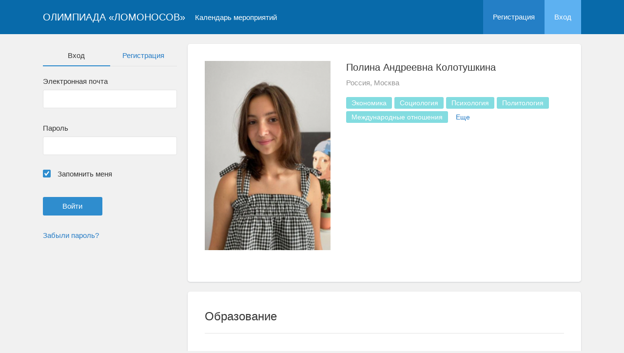

--- FILE ---
content_type: text/html; charset=UTF-8
request_url: https://olymp.msu.ru/rus/user/profile/706880
body_size: 4271
content:
<!DOCTYPE html>
<html lang="ru" class="l-html">
<head>
                <script type="text/javascript" >
        (function(m,e,t,r,i,k,a){m[i]=m[i]||function(){(m[i].a=m[i].a||[]).push(arguments)};
            m[i].l=1*new Date();
            for (var j = 0; j < document.scripts.length; j++) {if (document.scripts[j].src === r) { return; }}
            k=e.createElement(t),a=e.getElementsByTagName(t)[0],k.async=1,k.src=r,a.parentNode.insertBefore(k,a)})
        (window, document, "script", "https://mc.yandex.ru/metrika/tag.js", "ym");

        ym(283554, "init", {
            clickmap:true,
            trackLinks:true,
            accurateTrackBounce:true,
            trackHash:true
        });
    </script>

    <script async src="https://www.googletagmanager.com/gtag/js?id=G-KZ960V47L7"></script>
    <script>
        window.dataLayer = window.dataLayer || [];
        function gtag(){dataLayer.push(arguments);}
        gtag('js', new Date());

        gtag('config', 'G-KZ960V47L7');
    </script>
                <meta charset="utf-8">
        <meta http-equiv="X-UA-Compatible" content="IE=edge">
        <meta name="viewport" content="width=device-width, initial-scale=1">
        <meta name="description" content="Полина Андреевна Колотушкина">    <meta name="theme-color" content="#086aaa">
    <meta name="msapplication-navbutton-color" content="#086aaa">
    <meta name="apple-mobile-web-app-status-bar-style" content="#086aaa">

    <title>
                    Полина Андреевна Колотушкина
     -
                    Олимпиада «Ломоносов»
            </title>

    <link rel="apple-touch-icon" href="/static/aapl/AppIcon60x60.png">
    <link rel="apple-touch-icon" sizes="76x76" href="/static/aapl/AppIcon76x76.png">
    <link rel="apple-touch-icon" sizes="120x120" href="/static/aapl/AppIcon60x60@2x.png">
    <link rel="apple-touch-icon" sizes="152x152" href="/static/aapl/AppIcon76x76@2x.png">
            <link rel="stylesheet" href="/layout/layout3/css/responsive.css" />
    
            <script type="text/javascript" src="/build/main_layout_head-a359063564.js"></script>
        <script src="/js/routing?callback=fos.Router.setData"></script>
        <script type="text/javascript">
            var svgIconsFilePath = '/layout/layout3/img/svg.html';
            var currentLocale = 'rus';
        </script>
    
            <link rel="icon" href="/blank/favicon.ico" type="image/x-icon">
        <link rel="shortcut icon" href="/blank/favicon.ico" type="image/x-icon">
    </head>
    <body>
    <!-- l-page-->
    <div class="l-page">
        <header class="header">
    <div class="container container--nogutter">
                                        
        <div class="main-menu">
            <div class="menu__cover"></div>
            <a class="menu-trigger" href="/rus/">
                <svg>
                    <use xlink:href="#menu"></use>
                </svg>
                <span>Олимпиада «Ломоносов»</span>
            </a>
            <div class="menu__content">
                <ul class="menu__list">
                                            <li class="menu__item"><a href="/rus/">На главную</a></li>
                                                                <li class="menu__item">
                            <a href="/rus/event/search">
                                                                    Календарь мероприятий
                                                            </a>
                        </li>
                                    </ul>
                                    <ul class="menu__list">
                        <li class="menu__item"><a href="/rus/register/">Регистрация</a></li>
                        <li class="menu__item"><a href="/rus/login">Вход</a></li>
                    </ul>
                
                                                                                
                                                                                
                            </div>
        </div>

        <a class="logo" href="/rus/">Олимпиада «Ломоносов»</a>

                                                
                    
                    <a class="header__calendar" href="/rus/event/search">
                                    Календарь мероприятий
                            </a>
        
                    <div class="user-block nolog_user-block">
                <div class="user-block__item">
                    <a class="user-block__link" href="/rus/register/">Регистрация</a>
                </div>
                <div class="user-block__item">
                    <a class="user-block__link user-block__link--login" href="/rus/login">Вход</a>
                </div>
            </div>
            </div>
</header>

        <!-- content-->
        <main>
                                                <div class="profile">
        <div class="container container--nogutter">
                            <div class="profile__menu">
                                            <div class="profile-auth__form">
        
    <ul class="nav nav-tabs nav-tabs--blue nav-tabs--reginprofile">
        <li class="active"><a>Вход</a></li>
        <li><a href="/rus/register/">Регистрация</a></li>
    </ul>
    <form action="/login_check" method="post">
        <input type="hidden" name="_csrf_token" value="_JEUTbu2BCF2AORW2kq4k_243h54HYjRIoGV0Z5PmiQ" />
        <div class="form-group">
            <label class="form__label" for="email">Электронная почта</label>
            <input type="text" id="username" name="_username" value="" required="required" tabindex="1">
        </div>
        <div class="form-group">
            <label class="form__label" for="password">Пароль</label>
            <input type="password" id="password" name="_password" required="required" tabindex="2">
        </div>
        <div class="form-group">
            <label class="form__custom-control form__label" for="remember_me">
                <input id="remember_me" type="checkbox" name="_remember_me" value="on" checked="checked">
                <svg class="svg-control__checkbox">
                    <use xmlns:xlink="http://www.w3.org/1999/xlink" xlink:href="#checked"></use>
                </svg><span>Запомнить меня</span>
            </label>
        </div>
        <div class="form-group row">
            <div class="col-xs-12 col-sm-6 col-lg-6">
                <input class="btn btn-primary btn-wide" type="submit" value="Войти" />
            </div>
        </div>
        <div class="form-group"><a href="/rus/resetting/request">Забыли пароль?</a></div>
    </form>
</div>

                                    </div>
            
                <div class="profile__content">
        
                    <article class="block">
                <div class="block__wrapper">
                    <div class="profile__content-main">
                        <div class="profile__left">
                                    <div class="profile__avatar" data-target="#profileModal" data-toggle="modal" data-src="/file/user/image/source/707/706880/b_429e84f5c6cdafaaea9b01598fafceba975e7438.jpg">
        <img src="https://olymp.msu.ru/media/cache/user_photo/file/user/image/source/707/706880/b_429e84f5c6cdafaaea9b01598fafceba975e7438.jpg" alt="Полина Андреевна Колотушкина" />
    </div>

                                                    </div>
                        <div class="profile__right">
                            <div class="profile__header">
                                    <h2 class="profile__title">
        Полина Андреевна Колотушкина
                    </h2>

                <p class="profile__place">Россия, Москва</p>
    
            <div class="tag-list margin-top--20 tag-list--md">
                                <span class="tag tag--teal">Экономика</span>
                    <span class="tag tag--teal">Социология</span>
                    <span class="tag tag--teal">Психология</span>
                    <span class="tag tag--teal">Политология</span>
                    <span class="tag tag--teal">Международные отношения</span>
                                    <span class="tag--more" style="display: inline-block;
                        vertical-align: middle;
                        text-align: center;
                        padding: 5px 11px;
                        font-size: 14px;
                        line-height: 1;
                        border-radius: 3px;
                        margin-right: 5px;
                        margin-bottom: 5px;
                        cursor: pointer;">Еще</span>
                <span class="tag tag--teal hidden">Иностранные языки</span>
                    <span class="tag tag--teal hidden">Журналистика и массовые коммуникации</span>
                    <span class="tag tag--teal hidden">Гуманитарные науки</span>
    
        </div>
    
    
                            </div>
                                                    </div>
                    </div>
                                                        </div>
            </article>

                
                        <article class="block">
            <div class="block__wrapper">
                <div class="block__header">
                    <h2 class="block__title">Образование</h2>
                </div>
                
                                    <div class="block__content block__content--bordered">
                        <div class="profile__edu-avatar"><img src="/blank/organization_ms.jpg"></div>
                        <div class="profile__edu-content">
                            <div class="profile__edu-row">
                                <div class="profile__edu-th">Название</div>
                                <div class="profile__edu-td">ГБОУ Школа №2005</div>
                            </div>
                            <div class="profile__edu-row">
                                <div class="profile__edu-th">Город</div>
                                <div class="profile__edu-td">Россия, Москва</div>
                            </div>
                                                    </div>
                    </div>
                            </div>
        </article>
    
            
                            <article class="block block--xs">
                    <div class="block__wrapper">
                        <h2 class="block__title block__title--xs">Интересы</h2>
                        <div class="block__content">
                            <div class="tag-list tag-list--xs">
                                                    <span class="tag tag--teal">Экономика</span>
                    <span class="tag tag--teal">Социология</span>
                    <span class="tag tag--teal">Психология</span>
                    <span class="tag tag--teal">Политология</span>
                    <span class="tag tag--teal">Международные отношения</span>
                                    <span class="tag--more" style="display: inline-block;
                        vertical-align: middle;
                        text-align: center;
                        padding: 5px 11px;
                        font-size: 14px;
                        line-height: 1;
                        border-radius: 3px;
                        margin-right: 5px;
                        margin-bottom: 5px;
                        cursor: pointer;">Еще</span>
                <span class="tag tag--teal hidden">Иностранные языки</span>
                    <span class="tag tag--teal hidden">Журналистика и массовые коммуникации</span>
                    <span class="tag tag--teal hidden">Гуманитарные науки</span>
    
                            </div>
                        </div>
                    </div>
                </article>
                        </div>
        </div>
    </div>
    <div class="profile-modal modal fade" id="profileModal" tabindex="-1">
        <div class="modal-dialog profile-modal__dialog">
            <div class="modal-content profile-modal__content"><img class="profile-modal__img" src="">
                <button class="profile-modal__close" type="button" data-dismiss="modal" aria-label="Close">
                    <svg><use xlink:href="#cross-banner"></use></svg>
                </button>
            </div>
        </div>
    </div>
                                    </main>
        <!-- End content-->
    </div>
    <!-- End l-page-->

    <footer class="footer-v2">
                        <div class="footer-v2__links">
    <a href="http://olympiads.msu.ru/" target="_blank">Олимпиады МГУ</a>
    <a href="/rus/promo">Технологическая платформа</a>
    <a href="/rus/policy">Конфиденциальность</a>
    <a href="/doc/current/" target="_blank">Cправка</a>
</div>
<p class="footer-v2__text">Олимпиада школьников «Ломоносов»</p>
            </footer>

    <!-- End l-page-->
                    <script type="text/javascript" src="/build/main_layout-3bc758916f.js"></script>
        <script type="text/javascript">
            /* global vars */
            var sciApp = angular.module('sciApp', ['ngSanitize', 'sci.treeChoice', 'sci.location']);
            sciApp.filter('unsafe', function($sce) {
                return function(val) {
                    return $sce.trustAsHtml(val);
                };
            });
        </script>
    
    <script type="text/javascript">
        function modalProfile(){
            if ($('#profileModal')) {
                $('#profileModal').on('show.bs.modal', function (e) {
                    if ($(window).width() > 768) {
                        return e.preventDefault();
                    } else {
                        $('.profile-modal__img').attr("src", $('.profile__avatar').data('src'));
                    }
                });
            }
        }

        modalProfile();
    </script>

    <script type="text/javascript" src="/build/user_profile_contact_switcher-fe754f451b.js"></script>
    </body>
</html>